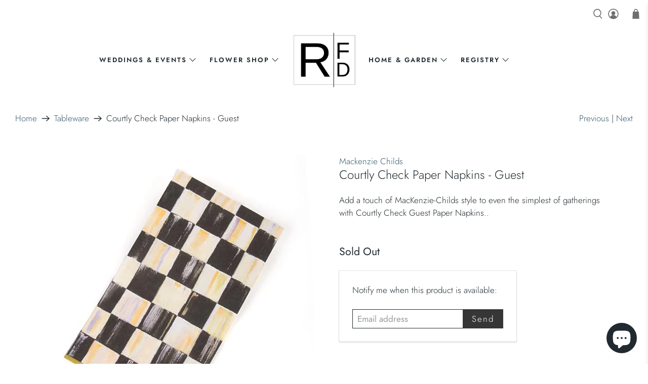

--- FILE ---
content_type: text/javascript
request_url: https://rfdny.com/cdn/shop/t/43/assets/z__jsProduct.js?v=3182615568010552971715344222
body_size: 3163
content:
"use strict";Shopify.theme.jsProduct={init:function($section){Shopify.theme.jsProduct=$.extend(this,Shopify.theme.getSectionData($section));var isIE11=!!navigator.userAgent.match(/Trident.*rv\:11\./);isIE11||window.Shopify.loadFeatures([{name:"model-viewer",version:"0.8"},{name:"shopify-xr",version:"1.0"},{name:"model-viewer-ui",version:"1.0"}],Shopify.theme.productMedia.setupMedia);var $productGallery=$section.find(".product-gallery__main"),$stickyElement=$section.find(".sticky-product-scroll");$productGallery&&(Shopify.theme.jsProduct.enableSlideshow($productGallery),Shopify.theme.jsProduct.enable_zoom&&document.addEventListener("lazyloaded",Shopify.theme.jsProduct.enableZoom),Shopify.theme.jsProduct.enable_product_lightbox&&Shopify.theme.jsProduct.enableLightbox($productGallery)),$stickyElement&&isScreenSizeLarge()&&Shopify.theme.jsProduct.template=="image-scroll"&&Shopify.theme.jsProduct.enableStickyScroll($stickyElement,$productGallery),$(".product_form_options",$section).each(function(){$(".select-container").length&&new Shopify.OptionSelectors($(this).data("select-id"),{product:$(this).data("product"),onVariantSelected:selectCallback,enableHistoryState:$(this).data("enable-state")})}),window.location.search==="?contact_posted=true"&&($(".notify_form .contact-form").hide(),$(".notify_form .contact-form").prev(".message").html(Shopify.translation.notify_form_success)),Shopify.theme_settings.product_form_style==="swatches"?this.enableProductSwatches():Shopify.theme_settings.product_form_style==="dropdown"&&($(".selector-wrapper select",$section).wrap('<span class="select" data-dropdown-form-style></span>'),this.findSelectedVariantImage()),$(".masonry--true").length>0&&Shopify.theme.applyMasonry(".thumbnail")},enableStickyScroll:function($stickyElement,$productGallery){var announcementHeight=0,headerHeight=0;typeof Shopify.theme.jsAnnouncementBar!="undefined"&&Shopify.theme.jsAnnouncementBar.enable_sticky&&(announcementHeight=$("#announcement-bar").outerHeight()),Shopify.theme_settings.header_layout!="vertical"&&Shopify.theme.jsHeader.enable_sticky&&(headerHeight=$("#header").outerHeight());var productImages=$productGallery.data("media-count");productImages>1&&$stickyElement.stick_in_parent({offset_top:announcementHeight+headerHeight+20})},enableLightbox:function($productGallery){$productGallery.find(".product-gallery__link").fancybox({beforeClose:function(instance,slide){var $instanceGallery=instance.$trigger.first().parents(".product-gallery__main");$instanceGallery.hide(),setTimeout(function(){$instanceGallery.fadeIn(100)},500)},afterClose:function(){setTimeout(function(){$productGallery.find(".is-selected a").focus()},500)}})},enableZoom:function(){var $image=$(event.target),zoomSrc=$image.data("zoom-src");zoomSrc&&$image.wrap('<span class="zoom-container"></span>').css("display","block").parent().zoom({url:zoomSrc,touch:!1,magnify:1})},disableSlideshow:function($section,selector){var $slider;$section?$slider=$section.find(".flickity-enabled"):$slider=$(selector),$slider.flickity("destroy")},enableSlideshow:function(selector,settings){var $productGallery=selector,$thumbnailProductGallery=$productGallery.closest(".product-gallery").find(".product-gallery__thumbnails");$productGallery.find(".gallery-cell:not(.product-gallery__image)").addClass("product-gallery__image"),$thumbnailProductGallery.find(".gallery-cell:not(.product-gallery__thumbnail)").addClass("product-gallery__thumbnail");var $slides=$productGallery.find(".product-gallery__image"),$thumbnails=$thumbnailProductGallery.find(".product-gallery__thumbnail"),thumbnailsEnabled,thumbnailsSliderEnabled,thumbnailsPosition,arrowsEnabled,slideshowSpeed,slideshowTransition;settings?(thumbnailsEnabled=settings.thumbnailsEnabled,thumbnailsSliderEnabled=settings.thumbnailsSliderEnabled,thumbnailsPosition=settings.thumbnailsPosition,arrowsEnabled=settings.arrowsEnabled,slideshowSpeed=settings.slideshowSpeed,slideshowTransition=settings.slideshowTransition):(thumbnailsEnabled=Shopify.theme.jsProduct.thumbnails_enabled,thumbnailsSliderEnabled=Shopify.theme.jsProduct.enable_thumbnail_slider,thumbnailsPosition=Shopify.theme.jsProduct.thumbnail_position,arrowsEnabled=Shopify.theme.jsProduct.thumbnail_arrows,slideshowSpeed=Shopify.theme.jsProduct.slideshow_speed,slideshowTransition=Shopify.theme.jsProduct.slideshow_transition),$productGallery.on("ready.flickity",function(){$slides.each(function(index,slide){var mediaType=$(slide).data("media-type")||$(slide).find("[data-media-type]").data("media-type"),videoID,videoLooping=$("[data-video-loop]").data("video-loop");switch(mediaType){case"external_video":if(videoID=$(slide).find("[data-plyr-video-id]").data("plyr-video-id"),videoPlayers)for(var i=0;i<videoPlayers.length;i++)(videoPlayers[i].id==videoID||videoPlayers[i].media.id==videoID)&&(videoPlayers[i].loop=videoLooping,$(slide).hasClass("is-selected")||(videoPlayers[i].keyboard={focused:!1,global:!1}));break;case"video":if(videoID=$(slide).find("[data-plyr-video-id]").data("plyr-video-id"),videoPlayers)for(var _i=0;_i<videoPlayers.length;_i++)(videoPlayers[_i].id==videoID||videoPlayers[_i].media.id==videoID)&&(videoPlayers[_i].loop=videoLooping,$(slide).hasClass("is-selected")||(videoPlayers[_i].keyboard={focused:!0,global:!1}));break;case"model":$(slide).hasClass("is-selected")&&mediaType=="model"&&isScreenSizeLarge()&&($(slide).on("mouseenter",function(){$productGallery.flickity("unbindDrag")}),$(slide).on("mouseleave",function(){$productGallery.flickity("bindDrag")}))}$(slide).keypress(function(event2){event2.which==13&&($(slide).find("model-viewer, .product-gallery__link, .plyr").focus(),(mediaType=="video"||mediaType=="external_video")&&checkForVideos(),mediaType=="model"&&autoplayModel())})})}),$productGallery.flickity({wrapAround:!0,adaptiveHeight:!0,dragThreshold:10,imagesLoaded:!0,pageDots:!1,prevNextButtons:$productGallery.data("media-count")>1||$slides.length>1,autoPlay:slideshowSpeed*1e3,fade:slideshowTransition==="fade",watchCSS:this.template==="image-scroll"&&!$productGallery.hasClass("js-gallery-modal"),arrowShape:arrowShape}),$productGallery.on("change.flickity",function(){$slides.each(function(index,slide){var mediaType=$(slide).data("media-type")||$(slide).find("[data-media-type]").data("media-type");if($(slide).hasClass("is-selected"))switch(mediaType){case"model":isScreenSizeLarge()&&($(slide).on("mouseenter",function(){$productGallery.flickity("unbindDrag")}),$(slide).on("mouseleave",function(){$productGallery.flickity("bindDrag")})),$(slide).find("model-viewer").on("shopify_model_viewer_ui_toggle_play",function(){$productGallery.flickity("unbindDrag")}),$(slide).find("model-viewer").on("shopify_model_viewer_ui_toggle_pause",function(){$productGallery.flickity("bindDrag")});break;default:$productGallery.flickity("bindDrag")}else switch(mediaType){case"external_video":$.each(videoPlayers,function(index2,player){player.pause()});break;case"video":$.each(videoPlayers,function(index2,player){player.pause()});break;case"model":$.each(Shopify.theme.productMedia.models,function(index2,model){model.pause()})}}),Shopify.theme.productMedia.showModelIcon($productGallery)});var $sliderArrows=$productGallery.find(".flickity-prev-next-button");($sliderArrows||$thumbnails)&&isScreenSizeLarge()?($sliderArrows.on("click",function(){return $productGallery.on("settle.flickity",function(event2,index){var $selectedSlide=$productGallery.find(".product-gallery__image.is-selected"),mediaType=$selectedSlide.data("media-type")||$selectedSlide.find("[data-media-type]").data("media-type"),pId=$productGallery.data("product-id");if((mediaType=="video"||mediaType=="external_video")&&checkForVideos(),mediaType=="model"){var sortedModels=[];$.each(Shopify.theme.productMedia.models,function(index2,model){$(model.container).closest(".product-gallery__image").data("product-id")==pId&&sortedModels.push(model)}),$.each(sortedModels,function(index2,model){var $slide=$(model.container).parents(".product-gallery__image");$slide.hasClass("is-selected")&&model.play()})}$productGallery.off("settle.flickity")}),!1}),$thumbnails.on("click",function(event2){var index=$(event2.currentTarget).index();return $productGallery.flickity("select",index),$productGallery.on("settle.flickity",function(event3,index2){var $selectedSlide=$productGallery.find(".product-gallery__image.is-selected"),mediaType=$selectedSlide.data("media-type")||$selectedSlide.find("[data-media-type]").data("media-type"),pId=$productGallery.data("product-id");if((mediaType=="video"||mediaType=="external_video")&&checkForVideos(),mediaType=="model"){var sortedModels=[];$.each(Shopify.theme.productMedia.models,function(index3,model){$(model.container).closest(".product-gallery__image").data("product-id")==pId&&sortedModels.push(model)}),$.each(sortedModels,function(index3,model){var $slide=$(model.container).parents(".product-gallery__image");$slide.hasClass("is-selected")&&model.play()})}$productGallery.off("settle.flickity")}),!1}),$thumbnails.keypress(function(event2){var index=$(event2.currentTarget).index();if(event2.which==13){$productGallery.flickity("select",index);var $selectedSlide=$productGallery.find(".product-gallery__image.is-selected"),pId=$productGallery.data("product-id");$productGallery.on("settle.flickity",function(event3,index2){$selectedSlide.find("model-viewer, .plyr, a").focus(),$selectedSlide.find("[data-youtube-video]").attr("tabindex","0"),$productGallery.off("settle.flickity")});var mediaType=$selectedSlide.data("media-type")||$selected.find("[data-media-type]").data("media-type");if((mediaType=="video"||mediaType=="external_video")&&checkForVideos(),mediaType=="model"){var sortedModels=[];$.each(Shopify.theme.productMedia.models,function(index2,model){$(model.container).closest(".product-gallery__image").data("product-id")==pId&&sortedModels.push(model)}),$.each(sortedModels,function(index2,model){var $slide=$(model.container).parents(".product-gallery__image");$slide.hasClass("is-selected")&&model.play()})}return!1}})):thumbnailsEnabled==!0&&$thumbnailProductGallery.find(".product-gallery__thumbnail").on("click",function(){var index=$(this).index();$productGallery.flickity("selectCell",index)});function checkForVideos(){$slides.each(function(index,slide){var $slide=$(slide),mediaType=$slide.data("media-type")||$slide.find("[data-media-type]").data("media-type"),videoID=$slide.find("video").data("plyr-video-id"),$iframeVideo=$slide.find("iframe"),iframeID=$iframeVideo.attr("id");$slide.hasClass("is-selected")&&(mediaType=="video"?(videoID=$slide.find("video").data("plyr-video-id"),videoID&&autoplayVideo(videoID,$slide)):mediaType=="external_video"&&iframeID&&autoplayYoutubeVideo(iframeID,$slide))})}function autoplayVideo(videoID,$slide){$.each(videoPlayers,function(index,player){player.id==videoID&&(player.play(),player.on("exitfullscreen",function(){$slide.closest(".product-gallery").find(".product-gallery__thumbnails").focus()}))})}function autoplayYoutubeVideo(iframeID,$slide){$.each(videoPlayers,function(index,player){player.playing&&player.pause(),player.media.id==iframeID&&(player.play(),player.on("exitfullscreen",function(){$slide.closest(".product-gallery").find(".product-gallery__thumbnails").focus()}))})}$productGallery.on("settle.flickity",function(){$productGallery.flickity("resize")}),$(window).on("load",function(){$productGallery.flickity("resize")});var resizeTimer;if($(window).on("resize",function(e){clearTimeout(resizeTimer),resizeTimer=setTimeout(function(){$productGallery.flickity("resize")},250)}),thumbnailsEnabled==!0&&thumbnailsSliderEnabled==!0&&$slides.length>1)if(isScreenSizeLarge())if(thumbnailsPosition=="right-thumbnails"||thumbnailsPosition=="left-thumbnails"){$thumbnailProductGallery.addClass("vertical-slider-enabled");var navCellHeight=$thumbnails.height(),navHeight=$thumbnailProductGallery.height();$(window).on("load",function(){var $productGalleryHeight=$productGallery.height();$thumbnailProductGallery.css("max-height",$productGalleryHeight)}),$(window).on("resize",function(){$productGallery.flickity("resize");var $productGalleryHeight=$productGallery.height();$thumbnailProductGallery.css("max-height",$productGalleryHeight)}),$productGallery.on("change.flickity",function(){$productGallery.flickity("resize");var $productGalleryHeight=$productGallery.height();$thumbnailProductGallery.css("max-height",$productGalleryHeight)}),$productGallery.on("select.flickity",function(){var flkty=$productGallery.data("flickity");if(flkty){$thumbnailProductGallery.find(".is-nav-selected").removeClass("is-nav-selected");var _$selected=$thumbnails.eq(flkty.selectedIndex).addClass("is-nav-selected"),scrollY=_$selected.position().top+$thumbnailProductGallery.scrollTop()-(navHeight+navCellHeight)/2;$thumbnailProductGallery.animate({scrollTop:scrollY})}})}else $thumbnailProductGallery.flickity({cellAlign:"center",contain:!0,groupCells:"80%",imagesLoaded:!0,pageDots:!1,prevNextButtons:$thumbnails.length>5?arrowsEnabled:!1,asNavFor:this.template==="image-scroll"&&isScreenSizeLarge()?"":$productGallery[0],arrowShape:arrowShape}),$thumbnailProductGallery.on("settle.flickity",function(){$thumbnailProductGallery.flickity("resize")}),$(window).on("load",function(){$thumbnailProductGallery.flickity("resize")});else $thumbnailProductGallery.flickity({cellAlign:"center",contain:!0,groupCells:"80%",imagesLoaded:!0,pageDots:!1,prevNextButtons:$thumbnails.length>5?arrowsEnabled:!1,asNavFor:this.template==="image-scroll"&&isScreenSizeLarge()?"":$productGallery[0],arrowShape:arrowShape})},enableProductSwatches:function(){if($("body").on("change",".swatch :radio",function(){var optionIndex=$(this).closest(".swatch").attr("data-option-index"),optionValue=$(this).val(),parentForm=$(this).closest(".product_form form");if(parentForm.siblings(".notify_form").length)var notifyForm=parentForm.siblings(".notify_form");else var notifyForm=$(".js-notify-form");var option1=parentForm.find(".swatch_options input:checked").eq(0).val(),option2=parentForm.find(".swatch_options input:checked").eq(1).val()||"",option3=parentForm.find(".swatch_options input:checked").eq(2).val()||"";if(option1&&option2&&option3)var notifyMessage=option1+" / "+option2+" / "+option3;else if(option1&&option2)var notifyMessage=option1+" / "+option2;else var notifyMessage=option1;notifyForm.find(".notify_form_message").attr("value",notifyForm.find(".notify_form_message").data("body")+" - "+notifyMessage),$(this).closest("form").find(".single-option-selector").eq(optionIndex).val(optionValue).trigger("change")}),$(".js-product_section").length){var $productForms=$(".js-product_section").find(".product_form");$productForms.addClass("is-visible"),$productForms.each(function(){var JSONData=$(this).data("product"),productID=$(this).data("product-id"),productSection=".product-"+productID+" .js-product_section",swatchOptions=$(this).find(".swatch_options .swatch");swatchOptions.length>1&&Shopify.linkOptionSelectors(JSONData,productSection)})}$(".js-product_section").length>1&&$("body").on("click",".swatch-element",function(){var swatchValue=$(this).data("value").toString();$(this).siblings('input[value="'+swatchValue.replace(/\"/g,'\\"')+'"]').prop("checked",!0).trigger("change");var JSONData=$(this).parents(".product_form").data("product"),productID=$(this).parents(".product_form").data("product-id"),productSection=".product-"+productID+" .js-product_section",swatchOptions=$(this).parents(".product_form").find(".swatch_options .swatch");swatchOptions.length>1&&Shopify.linkOptionSelectors(JSONData,productSection)}),this.findSelectedVariantImage()},findSelectedVariantImage:function(){$("[data-variant-selector]").on("selectedVariantChanged",function(){$(this).attr("disabled")||getIndex($(this),$(this).val())});function getIndex($selector,variantID){var $parentForm=$selector.parents(".product_form"),$option=$parentForm.find("select option[value=".concat(variantID,"]")),imageID=$option.attr("data-image-id");if(Shopify.theme.jsProduct.template!=="classic-flower-shop")for(var metaData2=document.getElementById("meta_data").value,metaData=metaData2.split(" "),i=0;i<metaData.length;i++)metaData[i]==variantID&&(metaData[i+1]>0?(document.getElementById("availability_in_rfd").style.display="block",document.getElementById("un-availability_in_rfd").style.display="none"):(document.getElementById("availability_in_rfd").style.display="none",document.getElementById("un-availability_in_rfd").style.display="block"));if(!imageID)return!1;var index=$("[data-image-id=".concat(imageID,"]")).data("index");Shopify.theme.jsProduct.template==="image-scroll"&&Shopify.theme.jsProduct.scrollSelectedImage(index)}},scrollSelectedImage:function(variant){var headerHeight=0,announceHeight=0;Shopify.theme.jsHeader.enable_sticky==!0&&Shopify.theme_settings.header_layout!="vertical"&&(headerHeight=Shopify.theme.jsHeader.getHeaderHeight()),typeof Shopify.theme.jsAnnouncementBar!="undefined"&&Shopify.theme.jsAnnouncementBar.enable_sticky==!0&&Shopify.theme_settings.header_layout!="vertical"&&(announceHeight=Shopify.theme.jsAnnouncementBar.getAnnouncementHeight());var totalHeight=headerHeight+announceHeight;Shopify.theme.scrollToTop($('[data-index="'.concat(variant,'"]')),totalHeight)},relatedProducts:function(){$(".block__recommended-products .js-related-products-slider .products-slider").each(function(index,value){var $relatedSlider=$(this),slideData={products_per_slide:$relatedSlider.data("products-per-slide"),products_available:$relatedSlider.data("products-available"),products_limit:$relatedSlider.data("products-limit"),initialIndex:0,cellAlign:"left",wrapAround:!0};slideData.products_available>slideData.products_per_slide&&slideData.products_limit>slideData.products_per_slide?slideData.wrapAround=!0:slideData.wrapAround=!1,slideData.products_available<slideData.products_per_slide||slideData.products_limit<slideData.products_per_slide?($relatedSlider.addClass("container is-justify-center"),$relatedSlider.find(".gallery-cell").addClass("column")):($relatedSlider.flickity({lazyLoad:2,freeScroll:!0,imagesLoaded:!0,draggable:!0,cellAlign:"center",wrapAround:slideData.wrapAround,pageDots:!1,contain:!0,prevNextButtons:slideData.products_limit>slideData.products_per_slide,initialIndex:slideData.initialIndex,arrowShape:arrowShape}),$relatedSlider.on("settle.flickity",function(){$relatedSlider.flickity("resize")}),$(window).on("load",function(){$relatedSlider.flickity("resize")}))})},unload:function($section){$(".selector-wrapper select",$section).unwrap(),this.disableSlideshow($section),$("[data-variant-selector]").off(),document.removeEventListener("lazybeforeunveil",Shopify.theme.jsProduct.enableZoom)}};
//# sourceMappingURL=/cdn/shop/t/43/assets/z__jsProduct.js.map?v=3182615568010552971715344222
